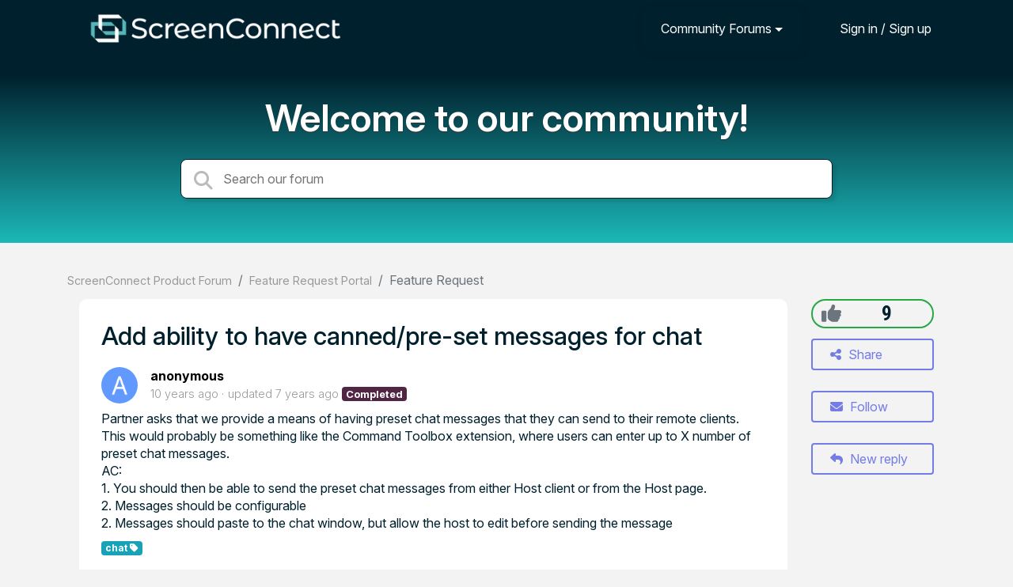

--- FILE ---
content_type: text/html; charset=utf-8
request_url: https://screenconnect.product.connectwise.com/communities/1/topics/124-add-ability-to-have-cannedpre-set-messages-for-chat
body_size: 8732
content:
<!doctype html>
<html lang="en" dir="ltr" class="view-community page-item " data-view="community" data-page="item" data-forum="1" data-topic="124" >
    <head>
        
        <meta charset="utf-8">
        <meta http-equiv="X-UA-Compatible" content="IE=edge">
        <link rel="canonical" href="https://screenconnect.product.connectwise.com/communities/1/topics/124-add-ability-to-have-cannedpre-set-messages-for-chat"/>
        
        <link rel="next" href="https://screenconnect.product.connectwise.com/communities/1/topics/124-add-ability-to-have-cannedpre-set-messages-for-chat?page=2"/>
        
        <meta name="viewport" content="width=device-width, initial-scale=1.0" />
        
        <link rel="shortcut icon" href="/s/attachments/18214/0/2216/d4b856cd834a73d6af9a1378a941ba7b.png" />

        
<link href="/s/libs/bootstrap/4.3.1/bootstrap.min.css" rel="preload" as="style" onload="this.onload=null;this.rel='stylesheet'" />
<noscript><link href="/s/libs/bootstrap/4.3.1/bootstrap.min.css" rel="stylesheet" type="text/css" /></noscript>

        
<link href="/s/libs/fontawesome/6.5.2/css/all.min.swap.css" rel="preload" as="style" onload="this.onload=null;this.rel='stylesheet'" />
<noscript><link href="/s/libs/fontawesome/6.5.2/css/all.min.swap.css" rel="stylesheet" type="text/css" /></noscript>


        <link rel="stylesheet" href="/s/compress/css/output.a616977998b2.css" type="text/css">

        
            <!-- Custom PROD CSS for portal -->
            
<link href="/s/css/portal/18214.1.css?version=1760882515" rel="preload" as="style" onload="this.onload=null;this.rel='stylesheet'" />
<noscript><link href="/s/css/portal/18214.1.css?version=1760882515" rel="stylesheet" type="text/css" /></noscript>

        

        

        <script>
        // GLOBAL VARS ON TOP ONLY
        // will move to global vars later
        var initqueue = [];
        if (typeof __subfolder == 'undefined') var __subfolder='';
        var _ue_globals=[];
        _ue_globals['is_staff'] = false;
        _ue_globals['user_id'] = 'None';
        _ue_globals['lang_code'] = 'en';
        _ue_globals['lang_direction'] = 'ltr';
        _ue_globals['datepicker_lang_code'] = 'en';
        _ue_globals['forum_selected'] = '1';
        _ue_globals['redactor_file_upload'] = false;
        _ue_globals['ue_version'] = 3;
        _ue_globals['max_image_upload_size'] = 5242880;
        _ue_globals['max_file_upload_size'] = 20971520;


        
        

        
        
        var _str_delete_confirmation_ = "Are you sure you want to delete this object?";
        
        function _checkYT(img){
            if(img.naturalHeight <= 90){
                var path = img.src;
                var altpath = path.replace('/maxresdefault.webp','/hqdefault.jpg').replace('/vi_webp/','/vi/');
                if (altpath != path){
                    img.src = altpath;
                }
            }
        }
        </script>

        <!-- Title for the page -->
<title>Add ability to have canned/pre-set messages for chat / ScreenConnect</title>

	<meta name="description" content="Partner asks that we provide a means of having preset chat messages that they can send to their remote clients.  This would probably be something like the Comma">


<!-- Fonts -->
<link href="https://fonts.gstatic.com" rel="preconnect">
<link href="https://fonts.googleapis.com/css?family=Roboto:400,500,600,700|Roboto+Condensed:700&display=swap" rel="preload" as="style" onload="this.onload=null;this.rel='stylesheet'"/>
<noscript>
    <link href="https://fonts.googleapis.com/css?family=Roboto:400,500,600,700|Roboto+Condensed:700&display=swap" rel="stylesheet" type="text/css" />
</noscript>

<!-- facebook share https://developers.facebook.com/docs/plugins/share-button/ -->
<meta property="og:url"           content="https://screenconnect.product.connectwise.com/communities/1/topics/124-add-ability-to-have-cannedpre-set-messages-for-chat" />
<meta property="og:type"          content="website" />
<meta property="og:title"         content="Add ability to have canned/pre-set messages for chat / ScreenConnect / ScreenConnect" />
<meta property="og:description"   content="Partner asks that we provide a means of having preset chat messages that they can send to their remote clients.  This would probably be something like the Comma" />
<meta property="og:image"         content="" />
        
            <link rel="preconnect" href="https://fonts.googleapis.com">
<link rel="preconnect" href="https://fonts.gstatic.com" crossorigin>
<link href="https://fonts.googleapis.com/css2?family=Inter:ital,opsz,wght@0,14..32,100..900;1,14..32,100..900&display=swap" rel="stylesheet">
        
    
    </head>

    <body class="d-flex flex-column h-100">
        
        
        
        

        <div class="tmpl-layout">
	
	<header class="tmpl-header background-type-gradient">
	<!-- UE Navbar block -->
	<nav class="tmpl-navigation navbar navbar-expand-lg navbar-dark ue-section-navbar">
  <div class="container">

    <div class="col ue-portal-logo">
      <a href="/" title="ScreenConnect Product Forum">

	
		<div class="ue-center-image-inside-container" style="">
			<img style="" src="/s/attachments/18214/0/2216/1bdc784f6b45dd6a7813c9ce3b31606c.png" alt="Image" aria-label="Image"/>
		</div>
	

</a>
        </div>
    <button class="navbar-toggler" type="button" data-toggle="collapse" data-target="#navbarNavDropdown" aria-controls="navbarNavDropdown" aria-expanded="false" aria-label="Toggle navigation">
      <span class="navbar-toggler-icon"></span>
    </button>
    <div class="collapse navbar-collapse" id="navbarNavDropdown">
      

    <ul class="navbar-nav">
      
          
          <li class="nav-item ue-nav-item-portal">
            
            <a class="nav-link" href="/"><i class="fas fa-headphones"></i>ScreenConnect Product Forum</a>
            
          </li>
          

      
          
          <li class="nav-item ue-nav-item-feedback dropdown active">
            <a class="nav-link dropdown-toggle" href="#" id="navbarDropdownMenuLink" role="button" data-toggle="dropdown" aria-haspopup="true" aria-expanded="false"><i class="fas fa-th-large"></i>Community Forums</a>
            <div class="dropdown-menu" aria-labelledby="navbarDropdownMenuLink">
              
                <a class="dropdown-item d-flex justify-content-between align-items-center" href="/communities/67-general-discussion">
                    <div class="label">General Discussion</div>
                    
                        <span class="badge badge-primary badge-pill">86</span>
                    
                </a>

              
                <a class="dropdown-item d-flex justify-content-between align-items-center" href="/communities/1-feature-request-portal">
                    <div class="label">Feature Request Portal</div>
                    
                        <span class="badge badge-primary badge-pill">2,741</span>
                    
                </a>

              
                <a class="dropdown-item d-flex justify-content-between align-items-center" href="/communities/26-screenconnect-output-stream">
                    <div class="label">ScreenConnect Output Stream</div>
                    
                        <span class="badge badge-primary badge-pill">124</span>
                    
                </a>

              
            </div>
          </li>
          

      
    </ul>


        <ul class="navbar-nav ue-navbar-right-options">
          


          
<li class="nav-item dropdown user-menu">

    <a class="nav-link" rel="nofollow" href="/user/login?next=/communities/1/topics/124-add-ability-to-have-cannedpre-set-messages-for-chat" aria-label="Sign in"><i class="fas fa-sign-in-alt"></i><span class="d-none d-md-inline"> Sign in / Sign up</span></a>

</li>

        </ul>
    </div>

  </div>
</nav>
	<!-- /UE Navbar block -->

	
		
		  <div class="tmpl-intro ue-section-main-text py-3">
  <div class="container header-search">
  <!-- <div class="row">
     
        <div class="col ue-portal-logo">
          

	
		<div class="ue-center-image-inside-container" style="">
			<img style="" src="/s/attachments/18214/0/2216/1bdc784f6b45dd6a7813c9ce3b31606c.png" alt="Image" aria-label="Image"/>
		</div>
	

 
      </div></div>-->
    <div class="row">
        <div class="col d-flex flex-column justify-content-center">
          <h2>Welcome to our community!</h2>
          <p class="section-subtitle"></p>
        </div>
    </div>
    <div class="tmpl-main-search ue-section-search">
  <div class="container">
    
<div id="ue_search" class="ue-module ue-module-search">
    <form action="/search" class="ue-module-search-form" autocomplete="off" id="ue-module-search-form" method="get">
        <input type="hidden" name="csrfmiddlewaretoken" value="7xOMSKLl1WHO761daPF2tbi2Wc5R6GuXRpnGEqVfhhm4mGE8Cd75fWBTW5nB4ZGN">
        <input type="hidden" name="forum_id" value="1"/>
        
        <input placeholder="Search our forum" type="text" name="search" class="input-search" value="" autocomplete="off" data-action="ue-search" data-forum-id="1" data-result-limit="10" data-category-id="0">
    	<div class="ue-module-search-results"></div>
    </form>
</div>

  </div>
</div>
      
  </div>
</div>
		
		<!-- <div class="tmpl-main-search ue-section-search">
  <div class="container">
    
<div id="ue_search" class="ue-module ue-module-search">
    <form action="/search" class="ue-module-search-form" autocomplete="off" id="ue-module-search-form" method="get">
        <input type="hidden" name="csrfmiddlewaretoken" value="7xOMSKLl1WHO761daPF2tbi2Wc5R6GuXRpnGEqVfhhm4mGE8Cd75fWBTW5nB4ZGN">
        <input type="hidden" name="forum_id" value="1"/>
        
        <input placeholder="Search our forum" type="text" name="search" class="input-search" value="" autocomplete="off" data-action="ue-search" data-forum-id="1" data-result-limit="10" data-category-id="0">
    	<div class="ue-module-search-results"></div>
    </form>
</div>

  </div>
</div> -->
	

	
</header>
	<div class="ue-page mb-auto pt-4 pb-4">
		<div class="container">
			<div class="tmpl-community-topic">
  <nav aria-label="breadcrumb">
<ol class="breadcrumb">
  
    
    <li class="breadcrumb-item"><a href="/">ScreenConnect Product Forum</a></li>
    
  
    
    <li class="breadcrumb-item"><a href="/communities/1-feature-request-portal">Feature Request Portal</a></li>
    
  
    
    <li class="breadcrumb-item active" aria-current="page">Feature Request</li>
    
  
</ol>
</nav>


  <div class="row">
    <div class="col-md-10 col-xs-12">
      <div class="ue-module-panel-lg">
        <article>
          <h1 class="ue-title">Add ability to have canned/pre-set messages for chat</h1>
          <div class="ue-item-body">
            <div class="ue-item-details">
              <div class="ue-icon"><img class="avatar" style="height:46px;width:46px;background-color:#6199FF;" src="https://cdn.userecho.com/characters/97.png?1" alt="Avatar"/>
</div>
              <div class="ue-info">
                <div class="ue-author-name"><strong><a class="portal-user-link"href="/users/16-anonymous">anonymous</a> </strong></div>
                <ul class="ue-meta-group">
                  <li><time datetime="2015-11-13 07:41:59" title="Nov. 13, 2015 7:41 a.m.">10 years ago</time></li>
                  
                    <li>updated <time datetime="2018-05-22 15:55:29" title="May 22, 2018 3:55 p.m.">7 years ago</time></li>
                  
                  <li><span class="badge badge-secondary ue-badge-status" style="background-color:#512645">Completed</span></li>
                </ul>
              </div>
            </div>

            <div class="ue-item-content ue-content">
              <p>Partner asks that we provide a means of having preset chat messages that they can send to their remote clients.</p>

<p>This would probably be something like the Command Toolbox extension, where users can enter up to X number of preset chat messages. </p>

<p>AC:<br>
1. You should then be able to send the preset chat messages from either Host client or from the Host page.<br>
2. Messages should be configurable <br>
2. Messages should paste to the chat window, but allow the host to edit before sending the message</p>
            </div>
        
            
<div class="custom-fields">
  
</div>


            <div class="tmpl-tags-in-item ue-item-tags">
  <span class="badge badge-info">chat <i class="fas fa-tag"></i></span> 
</div>

            

            

          </div>

        </article>
        

        
      </div>

    </div>

    <div class="col-md-2 col-xs-12">
      <div class="ue-side-panel">
        <aside>
          
  <div class="ue-voter ue-voting-topic voting-view-v3 voting-single ue-item-vote-positive" data-topic-id="124" title='Voting is disabled' disabled="disabled">

    <div class="ue-vote-positive">
      <a class="ue-vote-btn ue-vote-btn-positive" data-action="vote" data-vote-value="1" href="#" aria-label="+1">
          <i class="fas fa-thumbs-up"></i>
        </a>
        
    </div>

    <div class="vote-value" data-action="vote" data-vote-value="0"><span class="vote-value-count">9</span></div>


    
  </div>



          <div class="ue-item-actions">
            
<div data-item-id="124">
    
      
  
    <div class="tmpl-share-item ue-item-action ue-share ue-align-right">
      <button class="btn btn-primary btn-share" data-action="ue-share-object">
        <i class="fas fa-share-alt"></i>
        <span>Share</span>
      </button>
      
<div class="ue-share-panel">
    
    <a class="ue-share-facebook" data-action='ue-save-share' data-share-type='facebook' href="https://www.facebook.com/sharer/sharer.php?u=https%3A//screenconnect.product.connectwise.com/communities/1/topics/124-add-ability-to-have-cannedpre-set-messages-for-chat" target="_blank" rel="noopener noreferrer"><span class="fa-stack fa-lg"><i class="fas fa-circle fa-stack-2x color-facebook"></i><i class="fab fa-facebook-f fa-stack-1x fa-inverse"></i></span></a>
    
    
    <a class="ue-share-twitter" data-action='ue-save-share' data-share-type='twitter' href="https://x.com/home?status=" target="_blank" rel="noopener noreferrer"><span class="fa-stack fa-lg"><i class="fas fa-circle fa-stack-2x color-twitter"></i><i class="fab fa-x-twitter fa-stack-1x fa-inverse"></i></span></a>
    
    
    <a class="ue-share-linkedin" data-action='ue-save-share' data-share-type='linkedin' href="https://www.linkedin.com/shareArticle?mini=true&url=https%3A//screenconnect.product.connectwise.com/communities/1/topics/124-add-ability-to-have-cannedpre-set-messages-for-chat&title=&summary=&source=" target="_blank" rel="noopener noreferrer"><span class="fa-stack fa-lg"><i class="fas fa-circle fa-stack-2x color-linkedin"></i><i class="fab fa-linkedin-in fa-stack-1x fa-inverse"></i></span></a>
    
    
    <!--<a class="ue-print" href="javascript:print();" target="_blank"><i class="fa-fw fas fa-print"></i></a>-->

</div>

    </div>
  

    

    
      <div class="ue-item-action">
        
<button class="btn btn-primary btn-follow" data-toggle="tooltip" data-follow-text="Follow" data-following-text="Following" data-loading-text="<i class='fas fa-sync fa-spin'></i>" data-object-type="topic" data-object-id="124" data-action="ue-follow-object"><i class="fas fa-envelope"></i> <span>Follow</span></button>

      </div>
    

    

    

    
      <div class="ue-item-action">
        <button class="btn btn-primary ue-btn-new-reply" data-action="ue-reply-new"><i class="fas fa-reply"></i> New reply</button>
      </div>
    
</div>
          </div>
        </aside>
      </div>
    </div>
  </div>

  <div class="tmpl-comments ue-list ue-comments ue-comments-panel">
  
  <div class="row">
    <div class="col-md-10 col-xs-12">
      <div class="ue-module-panel-lg">

      
      <div class="ue-comments-header-placeholder">
          <div class="ue-comments-header">Replies <span class="badge badge-secondary">12</span></div>
          <div>
<ul class="nav nav-pills ue-list-filter">
    
    <li class="nav-item dropdown filter-order">
        <a class="nav-link dropdown-toggle" href="#" id="dropdownMenuButton_order" data-toggle="dropdown" aria-haspopup="true" aria-expanded="false">
            Oldest first
        </a>
        <div class="dropdown-menu" aria-labelledby="dropdownMenuButton_order">
            
                <a class="dropdown-item d-flex justify-content-between align-items-center" href="?comment_filter_order=newest">
                    Newest first
                    <span class="badge badge-primary badge-pill"></span>
                </a>
            
                <a class="dropdown-item d-flex justify-content-between align-items-center active" href="?comment_filter_order=oldest">
                    Oldest first
                    <span class="badge badge-primary badge-pill"></span>
                </a>
            
        </div>
    </li>
    
</ul></div>
      </div>
      

      
        
          <div class="tmpl-comment-item ue-comment" id="comment-128" data-comment-id="128" data-user-id="1">
  <div class="ue-avatar"><img class="avatar" style="height:46px;width:46px;background-color:#03899C;" src="https://cdn.userecho.com/characters/97.png?1" alt="Avatar"/>
</div>
  <div>
    <div class="float-right">
      	<div class="ue-voter ue-voting-comment" data-comment-id="128">
	
		<a class="ue-vote-btn ue-vote-btn-positive" data-action="vote-comment" data-vote-value="1" href="#" aria-label="+1">
	    	<i class="fas fa-thumbs-up"></i>
	  	</a>
		<div class="ue-votes vote-value" data-action="vote" data-vote-value="0"><span class="vote-value-count">0</span></div>

		
	
	</div>


    </div>
    <div class="ue-comment-details">
      <strong><a class="portal-user-link"href="/users/1-sean-white">anonymous</a> </strong>
      <ul class="ue-meta-group">
        <!-- leave li.ue-meta-data in one line to hide if content is emply! -->
        <li><time datetime="2016-01-26 08:01:55" title="Jan. 26, 2016 8:01 a.m.">10 years ago</time></li>

        
        
        <li></li>
        <li></li>
        <li><span class="badge badge-secondary ue-badge-status" style="background-color:#ed317f">Pending Review</span></li>
      </ul>
    </div>
    <div class="comment-text ue-content"></div>
    <div class="ue-comment-actions">
      
<div data-comment-id="128">
  
 	<a data-action="ue-reply-to" href="#" rel="nofollow"><i class="fas fa-reply"></i><span class="hidden-xs"> Reply</span></a>
  

  

  

  

  <a data-action="ue-show-copy-link" href="/communities/1/topics/124-add-ability-to-have-cannedpre-set-messages-for-chat?redirect_to_reply=128#comment-128"><i class="fas fa-link"></i><span class="hidden-xs"> Link</span></a>
</div>
    </div>
  </div>
</div>
        
          <div class="tmpl-comment-item ue-comment" id="comment-574" data-comment-id="574" data-user-id="172">
  <div class="ue-avatar"><img class="avatar" style="height:46px;width:46px;background-color:#6199FF;" src="https://cdn.userecho.com/characters/83.png?1" alt="Avatar"/>
</div>
  <div>
    <div class="float-right">
      	<div class="ue-voter ue-voting-comment" data-comment-id="574">
	
		<a class="ue-vote-btn ue-vote-btn-positive" data-action="vote-comment" data-vote-value="1" href="#" aria-label="+1">
	    	<i class="fas fa-thumbs-up"></i>
	  	</a>
		<div class="ue-votes vote-value" data-action="vote" data-vote-value="0"><span class="vote-value-count">0</span></div>

		
	
	</div>


    </div>
    <div class="ue-comment-details">
      <strong><a class="portal-user-link"href="/users/172-scott-linak">Scott Linak</a> </strong>
      <ul class="ue-meta-group">
        <!-- leave li.ue-meta-data in one line to hide if content is emply! -->
        <li><time datetime="2016-04-25 12:57:09" title="April 25, 2016 12:57 p.m.">10 years ago</time></li>

        
        
        <li></li>
        <li></li>
        <li><span class="badge badge-secondary ue-badge-status" style="background-color:#1ec0ff">Under Review</span></li>
      </ul>
    </div>
    <div class="comment-text ue-content"></div>
    <div class="ue-comment-actions">
      
<div data-comment-id="574">
  
 	<a data-action="ue-reply-to" href="#" rel="nofollow"><i class="fas fa-reply"></i><span class="hidden-xs"> Reply</span></a>
  

  

  

  

  <a data-action="ue-show-copy-link" href="/communities/1/topics/124-add-ability-to-have-cannedpre-set-messages-for-chat?redirect_to_reply=574#comment-574"><i class="fas fa-link"></i><span class="hidden-xs"> Link</span></a>
</div>
    </div>
  </div>
</div>
        
          <div class="tmpl-comment-item ue-comment" id="comment-1526" data-comment-id="1526" data-user-id="742">
  <div class="ue-avatar"><img class="avatar" style="height:46px;width:46px;background-color:#E83F6E;" src="https://cdn.userecho.com/characters/106.png?1" alt="Avatar"/>
</div>
  <div>
    <div class="float-right">
      	<div class="ue-voter ue-voting-comment" data-comment-id="1526">
	
		<a class="ue-vote-btn ue-vote-btn-positive" data-action="vote-comment" data-vote-value="1" href="#" aria-label="+1">
	    	<i class="fas fa-thumbs-up"></i>
	  	</a>
		<div class="ue-votes vote-value" data-action="vote" data-vote-value="0"><span class="vote-value-count">0</span></div>

		
	
	</div>


    </div>
    <div class="ue-comment-details">
      <strong><a class="portal-user-link"href="/users/742-jr">jr</a> </strong>
      <ul class="ue-meta-group">
        <!-- leave li.ue-meta-data in one line to hide if content is emply! -->
        <li><time datetime="2016-09-20 09:23:51" title="Sept. 20, 2016 9:23 a.m.">9 years ago</time></li>

        
        
        <li></li>
        <li></li>
        <li></li>
      </ul>
    </div>
    <div class="comment-text ue-content"><p>I would love to see this feature.  It would save us a lot of time when logging into customer machines.<br></p></div>
    <div class="ue-comment-actions">
      
<div data-comment-id="1526">
  
 	<a data-action="ue-reply-to" href="#" rel="nofollow"><i class="fas fa-reply"></i><span class="hidden-xs"> Reply</span></a>
  

  

  

  

  <a data-action="ue-show-copy-link" href="/communities/1/topics/124-add-ability-to-have-cannedpre-set-messages-for-chat?redirect_to_reply=1526#comment-1526"><i class="fas fa-link"></i><span class="hidden-xs"> Link</span></a>
</div>
    </div>
  </div>
</div>
        
          <div class="tmpl-comment-item ue-comment" id="comment-1639" data-comment-id="1639" data-user-id="722">
  <div class="ue-avatar"><img class="avatar" style="height:46px;width:46px;background-color:#9DBC4A;" src="https://cdn.userecho.com/characters/68.png?1" alt="Avatar"/>
</div>
  <div>
    <div class="float-right">
      	<div class="ue-voter ue-voting-comment" data-comment-id="1639">
	
		<a class="ue-vote-btn ue-vote-btn-positive" data-action="vote-comment" data-vote-value="1" href="#" aria-label="+1">
	    	<i class="fas fa-thumbs-up"></i>
	  	</a>
		<div class="ue-votes vote-value" data-action="vote" data-vote-value="0"><span class="vote-value-count">0</span></div>

		
	
	</div>


    </div>
    <div class="ue-comment-details">
      <strong><a class="portal-user-link"href="/users/722-deepak">Deepak</a> </strong>
      <ul class="ue-meta-group">
        <!-- leave li.ue-meta-data in one line to hide if content is emply! -->
        <li><time datetime="2016-10-07 05:49:50" title="Oct. 7, 2016 5:49 a.m.">9 years ago</time></li>

        
        
        <li></li>
        <li></li>
        <li></li>
      </ul>
    </div>
    <div class="comment-text ue-content"><p>I would really to see this as a feature in upcoming SC version.<br></p></div>
    <div class="ue-comment-actions">
      
<div data-comment-id="1639">
  
 	<a data-action="ue-reply-to" href="#" rel="nofollow"><i class="fas fa-reply"></i><span class="hidden-xs"> Reply</span></a>
  

  

  

  

  <a data-action="ue-show-copy-link" href="/communities/1/topics/124-add-ability-to-have-cannedpre-set-messages-for-chat?redirect_to_reply=1639#comment-1639"><i class="fas fa-link"></i><span class="hidden-xs"> Link</span></a>
</div>
    </div>
  </div>
</div>
        
          <div class="tmpl-comment-item ue-comment" id="comment-3738" data-comment-id="3738" data-user-id="155">
  <div class="ue-avatar"><img class="avatar" style="height:46px;width:46px;background-color:#9DBC4A;" src="https://cdn.userecho.com/characters/97.png?1" alt="Avatar"/>
</div>
  <div>
    <div class="float-right">
      	<div class="ue-voter ue-voting-comment" data-comment-id="3738">
	
		<a class="ue-vote-btn ue-vote-btn-positive" data-action="vote-comment" data-vote-value="1" href="#" aria-label="+1">
	    	<i class="fas fa-thumbs-up"></i>
	  	</a>
		<div class="ue-votes vote-value" data-action="vote" data-vote-value="0"><span class="vote-value-count">0</span></div>

		
	
	</div>


    </div>
    <div class="ue-comment-details">
      <strong><a class="portal-user-link"href="/users/155-anonymous">anonymous</a> </strong>
      <ul class="ue-meta-group">
        <!-- leave li.ue-meta-data in one line to hide if content is emply! -->
        <li><time datetime="2017-08-01 10:52:12" title="Aug. 1, 2017 10:52 a.m.">8 years ago</time></li>

        
        
        <li></li>
        <li></li>
        <li><span class="badge badge-secondary ue-badge-status" style="background-color:#1f888f">Started</span></li>
      </ul>
    </div>
    <div class="comment-text ue-content"></div>
    <div class="ue-comment-actions">
      
<div data-comment-id="3738">
  
 	<a data-action="ue-reply-to" href="#" rel="nofollow"><i class="fas fa-reply"></i><span class="hidden-xs"> Reply</span></a>
  

  

  

  

  <a data-action="ue-show-copy-link" href="/communities/1/topics/124-add-ability-to-have-cannedpre-set-messages-for-chat?redirect_to_reply=3738#comment-3738"><i class="fas fa-link"></i><span class="hidden-xs"> Link</span></a>
</div>
    </div>
  </div>
</div>
        
          <div class="tmpl-comment-item ue-comment" id="comment-3837" data-comment-id="3837" data-user-id="35">
  <div class="ue-avatar"><img class="avatar" style="height:46px;width:46px;background-color:#4A8DBC;" src="https://cdn.userecho.com/characters/66.png?1" alt="Avatar"/>
</div>
  <div>
    <div class="float-right">
      	<div class="ue-voter ue-voting-comment" data-comment-id="3837">
	
		<a class="ue-vote-btn ue-vote-btn-positive" data-action="vote-comment" data-vote-value="1" href="#" aria-label="+1">
	    	<i class="fas fa-thumbs-up"></i>
	  	</a>
		<div class="ue-votes vote-value" data-action="vote" data-vote-value="0"><span class="vote-value-count">0</span></div>

		
	
	</div>


    </div>
    <div class="ue-comment-details">
      <strong><a class="portal-user-link"href="/users/35-ben-burner">Ben Burner</a> </strong>
      <ul class="ue-meta-group">
        <!-- leave li.ue-meta-data in one line to hide if content is emply! -->
        <li><time datetime="2017-08-22 08:01:15" title="Aug. 22, 2017 8:01 a.m.">8 years ago</time></li>

        
        
        <li></li>
        <li></li>
        <li><span class="badge badge-secondary ue-badge-status" style="background-color:#1ec0ff">Under Review</span></li>
      </ul>
    </div>
    <div class="comment-text ue-content"></div>
    <div class="ue-comment-actions">
      
<div data-comment-id="3837">
  
 	<a data-action="ue-reply-to" href="#" rel="nofollow"><i class="fas fa-reply"></i><span class="hidden-xs"> Reply</span></a>
  

  

  

  

  <a data-action="ue-show-copy-link" href="/communities/1/topics/124-add-ability-to-have-cannedpre-set-messages-for-chat?redirect_to_reply=3837#comment-3837"><i class="fas fa-link"></i><span class="hidden-xs"> Link</span></a>
</div>
    </div>
  </div>
</div>
        
          <div class="tmpl-comment-item ue-comment" id="comment-3951" data-comment-id="3951" data-user-id="155">
  <div class="ue-avatar"><img class="avatar" style="height:46px;width:46px;background-color:#9DBC4A;" src="https://cdn.userecho.com/characters/97.png?1" alt="Avatar"/>
</div>
  <div>
    <div class="float-right">
      	<div class="ue-voter ue-voting-comment" data-comment-id="3951">
	
		<a class="ue-vote-btn ue-vote-btn-positive" data-action="vote-comment" data-vote-value="1" href="#" aria-label="+1">
	    	<i class="fas fa-thumbs-up"></i>
	  	</a>
		<div class="ue-votes vote-value" data-action="vote" data-vote-value="0"><span class="vote-value-count">0</span></div>

		
	
	</div>


    </div>
    <div class="ue-comment-details">
      <strong><a class="portal-user-link"href="/users/155-anonymous">anonymous</a> </strong>
      <ul class="ue-meta-group">
        <!-- leave li.ue-meta-data in one line to hide if content is emply! -->
        <li><time datetime="2017-09-18 06:30:41" title="Sept. 18, 2017 6:30 a.m.">8 years ago</time></li>

        
        
        <li></li>
        <li></li>
        <li><span class="badge badge-secondary ue-badge-status" style="background-color:#512645">Completed</span></li>
      </ul>
    </div>
    <div class="comment-text ue-content"></div>
    <div class="ue-comment-actions">
      
<div data-comment-id="3951">
  
 	<a data-action="ue-reply-to" href="#" rel="nofollow"><i class="fas fa-reply"></i><span class="hidden-xs"> Reply</span></a>
  

  

  

  

  <a data-action="ue-show-copy-link" href="/communities/1/topics/124-add-ability-to-have-cannedpre-set-messages-for-chat?redirect_to_reply=3951#comment-3951"><i class="fas fa-link"></i><span class="hidden-xs"> Link</span></a>
</div>
    </div>
  </div>
</div>
        
          <div class="tmpl-comment-item ue-comment" id="comment-4425" data-comment-id="4425" data-user-id="722">
  <div class="ue-avatar"><img class="avatar" style="height:46px;width:46px;background-color:#9DBC4A;" src="https://cdn.userecho.com/characters/68.png?1" alt="Avatar"/>
</div>
  <div>
    <div class="float-right">
      	<div class="ue-voter ue-voting-comment" data-comment-id="4425">
	
		<a class="ue-vote-btn ue-vote-btn-positive" data-action="vote-comment" data-vote-value="1" href="#" aria-label="+1">
	    	<i class="fas fa-thumbs-up"></i>
	  	</a>
		<div class="ue-votes vote-value" data-action="vote" data-vote-value="0"><span class="vote-value-count">0</span></div>

		
	
	</div>


    </div>
    <div class="ue-comment-details">
      <strong><a class="portal-user-link"href="/users/722-deepak">Deepak</a> </strong>
      <ul class="ue-meta-group">
        <!-- leave li.ue-meta-data in one line to hide if content is emply! -->
        <li><time datetime="2017-11-29 00:43:09" title="Nov. 29, 2017 12:43 a.m.">8 years ago</time></li>

        
        
        <li></li>
        <li></li>
        <li></li>
      </ul>
    </div>
    <div class="comment-text ue-content"><p>Has this been released? If so, in what version?</p></div>
    <div class="ue-comment-actions">
      
<div data-comment-id="4425">
  
 	<a data-action="ue-reply-to" href="#" rel="nofollow"><i class="fas fa-reply"></i><span class="hidden-xs"> Reply</span></a>
  

  

  

  

  <a data-action="ue-show-copy-link" href="/communities/1/topics/124-add-ability-to-have-cannedpre-set-messages-for-chat?redirect_to_reply=4425#comment-4425"><i class="fas fa-link"></i><span class="hidden-xs"> Link</span></a>
</div>
    </div>
  </div>
</div>
        
          <div class="tmpl-comment-item ue-comment" id="comment-4426" data-comment-id="4426" data-user-id="155">
  <div class="ue-avatar"><img class="avatar" style="height:46px;width:46px;background-color:#9DBC4A;" src="https://cdn.userecho.com/characters/97.png?1" alt="Avatar"/>
</div>
  <div>
    <div class="float-right">
      	<div class="ue-voter ue-voting-comment" data-comment-id="4426">
	
		<a class="ue-vote-btn ue-vote-btn-positive" data-action="vote-comment" data-vote-value="1" href="#" aria-label="+1">
	    	<i class="fas fa-thumbs-up"></i>
	  	</a>
		<div class="ue-votes vote-value" data-action="vote" data-vote-value="0"><span class="vote-value-count">0</span></div>

		
	
	</div>


    </div>
    <div class="ue-comment-details">
      <strong><a class="portal-user-link"href="/users/155-anonymous">anonymous</a> </strong>
      <ul class="ue-meta-group">
        <!-- leave li.ue-meta-data in one line to hide if content is emply! -->
        <li><time datetime="2017-11-29 07:14:08" title="Nov. 29, 2017 7:14 a.m.">8 years ago</time></li>

        
        
        <li></li>
        <li></li>
        <li></li>
      </ul>
    </div>
    <div class="comment-text ue-content">
                <div class="ue-quote">
                    <div class="ue-quote-notice">
                        <a href="/communities/1/topics/124-add-ability-to-have-cannedpre-set-messages-for-chat?redirect_to_reply=4425#comment-4425" aria-label="Quote link">
                            <i class="fas fa-link"></i>
                        </a>
                        Quote from <strong>Deepak</strong>
                    </div>
                    <p>Has this been released? If so, in what version?</p>
                </div><p>It's available on the Extension Marketplace and requires 6.0+</p><figure><img src="/s/attachments/18214/1/155/3b5f5c3c997619bab74fd0d5ebe08a3a.png"></figure><p><br></p></div>
    <div class="ue-comment-actions">
      
<div data-comment-id="4426">
  
 	<a data-action="ue-reply-to" href="#" rel="nofollow"><i class="fas fa-reply"></i><span class="hidden-xs"> Reply</span></a>
  

  

  

  

  <a data-action="ue-show-copy-link" href="/communities/1/topics/124-add-ability-to-have-cannedpre-set-messages-for-chat?redirect_to_reply=4426#comment-4426"><i class="fas fa-link"></i><span class="hidden-xs"> Link</span></a>
</div>
    </div>
  </div>
</div>
        
          <div class="tmpl-comment-item ue-comment" id="comment-4691" data-comment-id="4691" data-user-id="1473">
  <div class="ue-avatar"><img class="avatar" style="height:46px;width:46px;background-color:#FFFFFF;" src="/s/cache/85/db/85db9350ed4164867fc1047bbad6e31b.png" alt="Avatar"/>
</div>
  <div>
    <div class="float-right">
      	<div class="ue-voter ue-voting-comment" data-comment-id="4691">
	
		<a class="ue-vote-btn ue-vote-btn-positive" data-action="vote-comment" data-vote-value="1" href="#" aria-label="+1">
	    	<i class="fas fa-thumbs-up"></i>
	  	</a>
		<div class="ue-votes vote-value" data-action="vote" data-vote-value="0"><span class="vote-value-count">0</span></div>

		
	
	</div>


    </div>
    <div class="ue-comment-details">
      <strong><a class="portal-user-link"href="/users/1473-tony-cruse">Tony Cruse</a> </strong>
      <ul class="ue-meta-group">
        <!-- leave li.ue-meta-data in one line to hide if content is emply! -->
        <li><time datetime="2018-02-01 08:20:15" title="Feb. 1, 2018 8:20 a.m.">8 years ago</time></li>

        
        
        <li></li>
        <li></li>
        <li></li>
      </ul>
    </div>
    <div class="comment-text ue-content"><p>Any chance of getting more than 10 preset?  We were using an add on for Firefox because 10 was not enough and now that add on is no longer compatible with the newest version of Firefox.  We rely heavily on this so any assistance is greatly appreciated! </p></div>
    <div class="ue-comment-actions">
      
<div data-comment-id="4691">
  
 	<a data-action="ue-reply-to" href="#" rel="nofollow"><i class="fas fa-reply"></i><span class="hidden-xs"> Reply</span></a>
  

  

  

  

  <a data-action="ue-show-copy-link" href="/communities/1/topics/124-add-ability-to-have-cannedpre-set-messages-for-chat?redirect_to_reply=4691#comment-4691"><i class="fas fa-link"></i><span class="hidden-xs"> Link</span></a>
</div>
    </div>
  </div>
</div>
        
        ﻿<ul class="pagination">

    <li class="page-item active"><a class="page-link" data-page-id="1" href="?" title="Page 1" >1</a></li>

    <li class="page-item"><a class="page-link" data-page-id="2" href="?page=2" title="Page 2" >2</a></li>

    <li class="page-item"><a class="page-link" data-page-id="2" href="?page=2" title="Next" >&rsaquo;</a></li>

</ul>
      

      
        
        <div><a class="btn btn-primary btn-sign-in" href="/user/login?next=%2Fcommunities%2F1%2Ftopics%2F124-add-ability-to-have-cannedpre-set-messages-for-chat" rel="nofollow"><i class="fas fa-sign-in-alt"></i> <span>Sign in to leave a comment</span></a></div>
      
      </div>
    </div>
  </div>
</div>
</div>
		</div>
	</div>
	<div class="tmpl-footer">
	<!-- ue-section-custom-footer -->
	
	<!-- /ue-section-custom-footer -->

	<!-- ue-section-footer - DO NOT REMOVE IF YOUR PLAN HAS NO WHITE-LABEL OPTION! -->
	
<footer class="ue-section-footer py-2 footer text-center">
  <div class="container">
    Customer support portal powered by <a href="https://userecho.com?pcode=pwbue_label_screenconnect&amp;utm_source=pblv5&amp;utm_medium=cportal&amp;utm_campaign=pbue" target="_blank" rel="noopener noreferrer">UserEcho</a>
  </div>
</footer>

	<!-- /ue-section-footer -->
</div>
</div>

        
        <script src="/s/libs/jquery/3.6.0/jquery.min.js"></script>
        
        <script src="/s/libs/popper.js/1.15.0/popper.min.js"></script>
        <script src="/s/libs/bootstrap/4.3.1/bootstrap.min.js"></script>

        <script src="/s/compress/js/output.9899ffc8b2e5.js"></script>

        <script>
            
            Sentry.init({ dsn: 'https://d6e663a43b37aa5393452888c008fea9@sentry.userecho.com/7' });
            Sentry.configureScope(function(scope){
                scope.setUser({"id": "None","username": ""});
                scope.setExtra("project_id", "18214");
            });
        </script>
  
        
          
        

        

        
<script>
$(document).ready(function() {
    


    
});


</script>


        
        <input type="hidden" name="csrfmiddlewaretoken" value="uL3mzeh6omHHJ2TK8tdBjm0HEAHRzjCKeDCglUr0EHmXYCwFARFE57jyEtZBxCOA">

        
        <!-- JSI18N START -->
<script>
'use strict';
{
  const globals = this;
  const django = globals.django || (globals.django = {});

  
  django.pluralidx = function(count) { return (count == 1) ? 0 : 1; };
  

  /* gettext library */

  django.catalog = django.catalog || {};
  

  if (!django.jsi18n_initialized) {
    django.gettext = function(msgid) {
      const value = django.catalog[msgid];
      if (typeof value === 'undefined') {
        return msgid;
      } else {
        return (typeof value === 'string') ? value : value[0];
      }
    };

    django.ngettext = function(singular, plural, count) {
      const value = django.catalog[singular];
      if (typeof value === 'undefined') {
        return (count == 1) ? singular : plural;
      } else {
        return value.constructor === Array ? value[django.pluralidx(count)] : value;
      }
    };

    django.gettext_noop = function(msgid) { return msgid; };

    django.pgettext = function(context, msgid) {
      let value = django.gettext(context + '\x04' + msgid);
      if (value.includes('\x04')) {
        value = msgid;
      }
      return value;
    };

    django.npgettext = function(context, singular, plural, count) {
      let value = django.ngettext(context + '\x04' + singular, context + '\x04' + plural, count);
      if (value.includes('\x04')) {
        value = django.ngettext(singular, plural, count);
      }
      return value;
    };

    django.interpolate = function(fmt, obj, named) {
      if (named) {
        return fmt.replace(/%\(\w+\)s/g, function(match){return String(obj[match.slice(2,-2)])});
      } else {
        return fmt.replace(/%s/g, function(match){return String(obj.shift())});
      }
    };


    /* formatting library */

    django.formats = {
    "DATETIME_FORMAT": "N j, Y, P",
    "DATETIME_INPUT_FORMATS": [
      "%Y-%m-%d %H:%M:%S",
      "%Y-%m-%d %H:%M:%S.%f",
      "%Y-%m-%d %H:%M",
      "%m/%d/%Y %H:%M:%S",
      "%m/%d/%Y %H:%M:%S.%f",
      "%m/%d/%Y %H:%M",
      "%m/%d/%y %H:%M:%S",
      "%m/%d/%y %H:%M:%S.%f",
      "%m/%d/%y %H:%M",
      "%Y-%m-%d"
    ],
    "DATE_FORMAT": "N j, Y",
    "DATE_INPUT_FORMATS": [
      "%Y-%m-%d",
      "%m/%d/%Y",
      "%m/%d/%y",
      "%b %d %Y",
      "%b %d, %Y",
      "%d %b %Y",
      "%d %b, %Y",
      "%B %d %Y",
      "%B %d, %Y",
      "%d %B %Y",
      "%d %B, %Y"
    ],
    "DECIMAL_SEPARATOR": ".",
    "FIRST_DAY_OF_WEEK": 0,
    "MONTH_DAY_FORMAT": "F j",
    "NUMBER_GROUPING": 3,
    "SHORT_DATETIME_FORMAT": "m/d/Y P",
    "SHORT_DATE_FORMAT": "m/d/Y",
    "THOUSAND_SEPARATOR": ",",
    "TIME_FORMAT": "P",
    "TIME_INPUT_FORMATS": [
      "%H:%M:%S",
      "%H:%M:%S.%f",
      "%H:%M"
    ],
    "YEAR_MONTH_FORMAT": "F Y"
  };

    django.get_format = function(format_type) {
      const value = django.formats[format_type];
      if (typeof value === 'undefined') {
        return format_type;
      } else {
        return value;
      }
    };

    /* add to global namespace */
    globals.pluralidx = django.pluralidx;
    globals.gettext = django.gettext;
    globals.ngettext = django.ngettext;
    globals.gettext_noop = django.gettext_noop;
    globals.pgettext = django.pgettext;
    globals.npgettext = django.npgettext;
    globals.interpolate = django.interpolate;
    globals.get_format = django.get_format;

    django.jsi18n_initialized = true;
  }
};

</script>
<!-- JSI18N END -->

        <!-- add chat support to the portal -->

        
        <script>
            $(document).ready(function() {
                try{
                    if (window.location !== window.parent.location){
                        window.parent.postMessage(['ue_widget_loaded',''], '*');
                    }
                } catch (e) {}

                
                if ($.inArray( $("html").attr("data-page"), [ 'topic', 'article', 'ticket', 'item']) != -1){
                    initImageZoom($('.ue-content img'));
                }

                // tmp: will move to the form later
                if ($("html[data-page='new'][data-view='helpdesk']").length > 0){
                    $('textarea#id_description').closest('.form-group').append($("<div class=\"field-actions\"><button class=\"btn btn-file-upload\" onclick=\"$(this).closest('.form-group').find('.redactor-toolbar a[data-re-name=file]')[0].click();return false;\"><i class=\"fas fa-upload\"></i> Upload file</button></div>"));
                }

            });


            

        
        $(document).ready(function(){
            $( "#id_topic_form[data-mode='new']" ).submit(function( event ) {
                try{
                    var user_env_json = getUserEnv();
                    
                    
                    $(this).find('#id_user_env').val(JSON.stringify(user_env_json));
                } catch (e) {}
            })
        });

        </script>



        

  <!-- USERECHO GA4 Google tag (gtag.js) -->
  
  
  <script async src="https://www.googletagmanager.com/gtag/js?id=G-KV4LQFT7ZN&l=dataLayerUE"></script>
  <script>
    window.dataLayerUE = window.dataLayerUE || []
    function ue_gtag_ga4() {
      dataLayerUE.push(arguments)
    }
    ue_gtag_ga4('js', new Date())
    ue_gtag_ga4('config', 'G-KV4LQFT7ZN', {
      ue_server_name: 'us4',
      ue_project_id: '18214'
    })
  </script>

  <script>
    function uegtagSend(action, params) {
      ue_gtag_ga4('send', action, params)
    }
    function trackEvent(category, action, label) {
      uegtagSend('event', { eventCategory: category, eventAction: action, eventLabel: label })
    }
    function gaTrackSearch(forum_id, search_path, search_text) {
      if (!search_text) return
      uegtagSend('search', search_text.toLowerCase())
    }
    function gaTrackSearchV3(search_text) {
      // uses for ue v3
      if (!search_text) return
      uegtagSend('search', search_text.toLowerCase())
    }
  </script>


        
        
        <div id="confirm_dialog" class="modal fade" tabindex="-1" role="dialog">
  <div class="modal-dialog" role="document">
    <div class="modal-content">
      <div class="modal-header">
        <h5 class="modal-title">Confirm</h5>
        <button type="button" class="close" data-dismiss="modal" aria-label="Close"></button>
      </div>
      <div class="modal-body confirm-dialog-message">
      </div>
      <div class="modal-footer">
        <button type="button" class="btn btn-primary confirm-dialog-btn-yes">Yes</button>
        <button type="button" class="btn confirm-dialog-btn-no" data-dismiss="modal">No</button>
      </div>
    </div>
  </div>
</div>

        
    </body>
</html>
